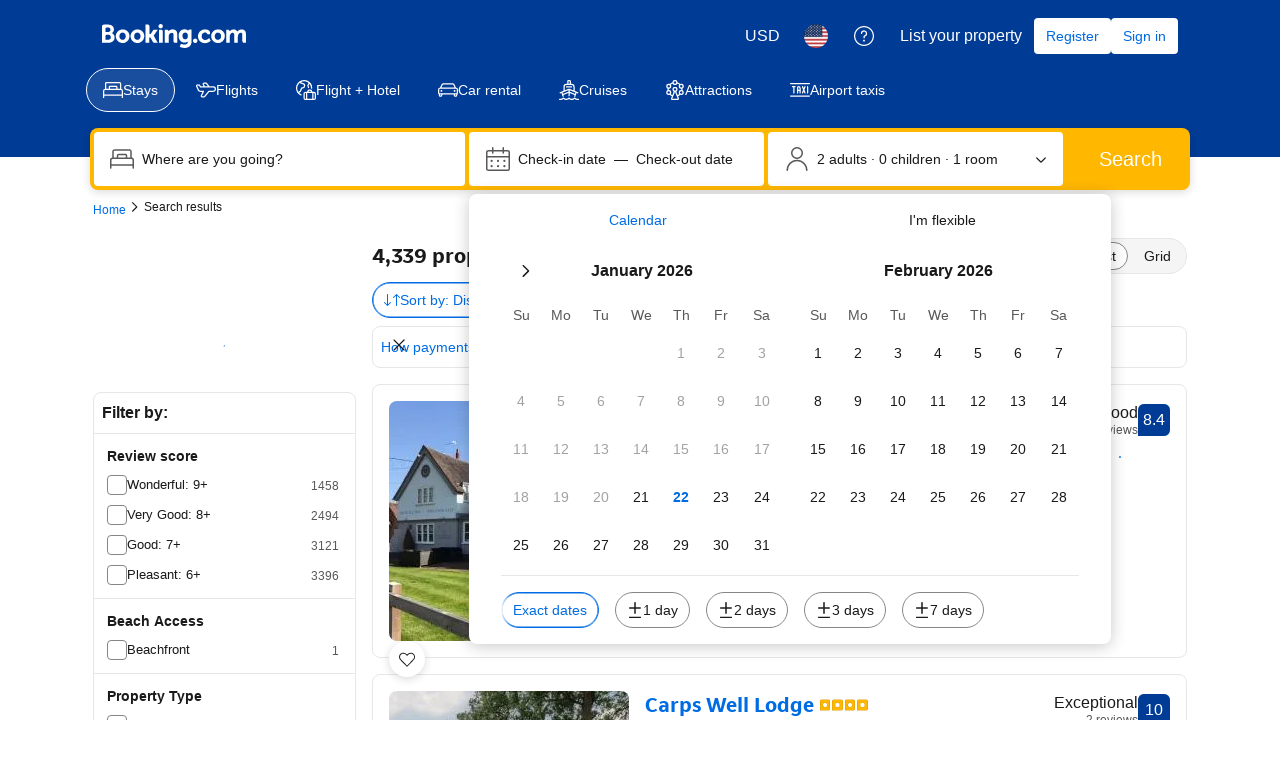

--- FILE ---
content_type: text/html; charset=UTF-8
request_url: https://www.booking.com/searchresults.html?latitude=52.30098415727193;longitude=-1.638720360598039
body_size: 1822
content:
<!DOCTYPE html>
<html lang="en">
<head>
    <meta charset="utf-8">
    <meta name="viewport" content="width=device-width, initial-scale=1">
    <title></title>
    <style>
        body {
            font-family: "Arial";
        }
    </style>
    <script type="text/javascript">
    window.awsWafCookieDomainList = ['booking.com'];
    window.gokuProps = {
"key":"AQIDAHjcYu/GjX+QlghicBgQ/7bFaQZ+m5FKCMDnO+vTbNg96AH8rhIMJ+z/0ZlnwNGCUsFTAAAAfjB8BgkqhkiG9w0BBwagbzBtAgEAMGgGCSqGSIb3DQEHATAeBglghkgBZQMEAS4wEQQM0xF1depSHZO07bzbAgEQgDtkDWjfu/iA1FFovrm1DbICsUAV04yfVyp7MT61DYp7EWM6jDnLUg9RkBp27QieKrX3EpH4gWzcP8WQoA==",
          "iv":"D549xAFGlQAAAYtJ",
          "context":"eBeVXT4Or4Luu2EhcOrU3/iGRnVLwGWwLsOycCTgpdI6Ilm7XajY0s+rH4hz73tSgNssrpVzLNhem/nZXHlqRMEQV9tEICHyf10RJQuUQvdZsU7eVJvzxXn6H04wcNfPW4QbDPCt0nqZEi5gco5SmAw/dGbtJrYC69cuoo9mUc9LHa8GLF8grmogzkgL5FKm5HJQqyHtoBFk96MMwBsrfQNbjdeZuJO/GlhFrs6VVpP0M8r1zO5FblSruS06QNgbTZXGDOOzxU5f/z9hnAJB8ChKiu5sXJX89a0wlQaWbggybAbhawun6pZZ9MeQsE9Fh7WpXljExcfJv9UpJ37jc8ob0HJujN/dqMD4wfJOI8LaUMHkX19G6Q=="
};
    </script>
    <script src="https://d8c14d4960ca.337f8b16.us-east-2.token.awswaf.com/d8c14d4960ca/a18a4859af9c/f81f84a03d17/challenge.js"></script>
</head>
<body>
    <div id="challenge-container"></div>
    <script type="text/javascript">
        AwsWafIntegration.saveReferrer();
        AwsWafIntegration.checkForceRefresh().then((forceRefresh) => {
            if (forceRefresh) {
                AwsWafIntegration.forceRefreshToken().then(() => {
                    window.location.reload(true);
                });
            } else {
                AwsWafIntegration.getToken().then(() => {
                    window.location.reload(true);
                });
            }
        });
    </script>
    <noscript>
        <h1>JavaScript is disabled</h1>
        In order to continue, we need to verify that you're not a robot.
        This requires JavaScript. Enable JavaScript and then reload the page.
    </noscript>
</body>
</html>

--- FILE ---
content_type: text/javascript
request_url: https://cf.bstatic.com/psb/capla/static/js/a5f879ec.538ba4d3.chunk.js
body_size: 374
content:
"use strict";(self["b-search-web-searchresults__LOADABLE_LOADED_CHUNKS__"]=self["b-search-web-searchresults__LOADABLE_LOADED_CHUNKS__"]||[]).push([["a5f879ec"],{"83d954b5":(e,s,r)=>{r.r(s),r.d(s,{default:()=>E});var _=r("ead71eb0"),t=r.n(_),c=r("d0fefcf5"),a=r("9a67ad93"),f=r("ced74183");const E=()=>{const[e,s]=(0,a.YD)({threshold:0,triggerOnce:!0});return(0,_.useEffect)((()=>{s&&c.eventBus.publish(f.Q.SR_REACHED_VIEW_MARKER)}),[s]),t().createElement("div",{ref:e})}}}]);
//# sourceMappingURL=https://istatic.booking.com/internal-static/capla/static/js/a5f879ec.538ba4d3.chunk.js.map